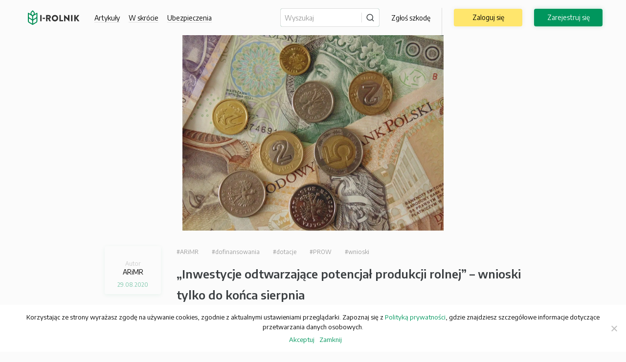

--- FILE ---
content_type: text/html; charset=UTF-8
request_url: https://i-rolnik.pl/inwestycje-odtwarzajace-potencjal-produkcji-rolnej-wnioski-tylko-do-konca-sierpnia/
body_size: 11444
content:
<!DOCTYPE html>
<html lang="pl-PL">
    <head>
        <meta charset="UTF-8">
        <meta name="viewport" content="width=device-width, initial-scale=1, shrink-to-fit=no">
        <!--<link href="https://fonts.googleapis.com/css?family=Encode+Sans:300,400,500,600,700,800&display=swap"
            rel="stylesheet">-->
        <link
                href="https://fonts.googleapis.com/css?family=Encode+Sans:300,400,500,600,700,800&display=swap"
                rel="stylesheet"
                type="text/css"
                media="print"
                onload="this.media='all'"
        />
        <link rel="preload" href="/app/themes/agrotheme/fonts/irolnik.ttf?13j0sg" as="font" type="font/ttf" crossorigin="anonymous">
                <meta name='robots' content='index, follow, max-image-preview:large, max-snippet:-1, max-video-preview:-1' />
	<style>img:is([sizes="auto" i], [sizes^="auto," i]) { contain-intrinsic-size: 3000px 1500px }</style>
	
	<!-- This site is optimized with the Yoast SEO plugin v25.3.1 - https://yoast.com/wordpress/plugins/seo/ -->
	<title>„Inwestycje odtwarzające potencjał produkcji rolnej” – wnioski tylko do końca sierpnia</title>
	<link rel="canonical" href="https://i-rolnik.pl/inwestycje-odtwarzajace-potencjal-produkcji-rolnej-wnioski-tylko-do-konca-sierpnia/" />
	<meta property="og:locale" content="pl_PL" />
	<meta property="og:type" content="article" />
	<meta property="og:title" content="„Inwestycje odtwarzające potencjał produkcji rolnej” – wnioski tylko do końca sierpnia" />
	<meta property="og:description" content="ARiMR przypomina, że do 31 sierpnia rolnicy, którzy ponieśli w gospodarstwach straty spowodowane klęskami żywiołowymi bądź wystąpieniem afrykańskiego pomoru świń, mogą starać się o wsparcie [&hellip;]" />
	<meta property="og:url" content="https://i-rolnik.pl/inwestycje-odtwarzajace-potencjal-produkcji-rolnej-wnioski-tylko-do-konca-sierpnia/" />
	<meta property="og:site_name" content="i-rolnik.pl" />
	<meta property="article:published_time" content="2020-08-28T22:45:34+00:00" />
	<meta property="article:modified_time" content="2022-02-15T14:16:12+00:00" />
	<meta property="og:image" content="https://i-rolnik.pl/app/uploads/2020/06/banknoty-i-monety_pln_2.jpg" />
	<meta property="og:image:width" content="1280" />
	<meta property="og:image:height" content="960" />
	<meta property="og:image:type" content="image/jpeg" />
	<meta name="author" content="Dawid Rydzyński" />
	<meta name="twitter:card" content="summary_large_image" />
	<meta name="twitter:label1" content="Napisane przez" />
	<meta name="twitter:data1" content="Dawid Rydzyński" />
	<meta name="twitter:label2" content="Szacowany czas czytania" />
	<meta name="twitter:data2" content="1 minuta" />
	<script type="application/ld+json" class="yoast-schema-graph">{"@context":"https://schema.org","@graph":[{"@type":"WebPage","@id":"https://i-rolnik.pl/inwestycje-odtwarzajace-potencjal-produkcji-rolnej-wnioski-tylko-do-konca-sierpnia/","url":"https://i-rolnik.pl/inwestycje-odtwarzajace-potencjal-produkcji-rolnej-wnioski-tylko-do-konca-sierpnia/","name":"„Inwestycje odtwarzające potencjał produkcji rolnej” – wnioski tylko do końca sierpnia","isPartOf":{"@id":"https://i-rolnik.pl/#website"},"primaryImageOfPage":{"@id":"https://i-rolnik.pl/inwestycje-odtwarzajace-potencjal-produkcji-rolnej-wnioski-tylko-do-konca-sierpnia/#primaryimage"},"image":{"@id":"https://i-rolnik.pl/inwestycje-odtwarzajace-potencjal-produkcji-rolnej-wnioski-tylko-do-konca-sierpnia/#primaryimage"},"thumbnailUrl":"https://i-rolnik.pl/app/uploads/2020/06/banknoty-i-monety_pln_2.jpg","datePublished":"2020-08-28T22:45:34+00:00","dateModified":"2022-02-15T14:16:12+00:00","author":{"@id":"https://i-rolnik.pl/#/schema/person/e8986dfc760eae4e788216a9e2ac2a12"},"breadcrumb":{"@id":"https://i-rolnik.pl/inwestycje-odtwarzajace-potencjal-produkcji-rolnej-wnioski-tylko-do-konca-sierpnia/#breadcrumb"},"inLanguage":"pl-PL","potentialAction":[{"@type":"ReadAction","target":["https://i-rolnik.pl/inwestycje-odtwarzajace-potencjal-produkcji-rolnej-wnioski-tylko-do-konca-sierpnia/"]}]},{"@type":"ImageObject","inLanguage":"pl-PL","@id":"https://i-rolnik.pl/inwestycje-odtwarzajace-potencjal-produkcji-rolnej-wnioski-tylko-do-konca-sierpnia/#primaryimage","url":"https://i-rolnik.pl/app/uploads/2020/06/banknoty-i-monety_pln_2.jpg","contentUrl":"https://i-rolnik.pl/app/uploads/2020/06/banknoty-i-monety_pln_2.jpg","width":1280,"height":960,"caption":"banknoty i monety dofinansowanie"},{"@type":"BreadcrumbList","@id":"https://i-rolnik.pl/inwestycje-odtwarzajace-potencjal-produkcji-rolnej-wnioski-tylko-do-konca-sierpnia/#breadcrumb","itemListElement":[{"@type":"ListItem","position":1,"name":"Strona główna","item":"https://i-rolnik.pl/"},{"@type":"ListItem","position":2,"name":"Aktualności","item":"https://i-rolnik.pl/aktualnosci/"},{"@type":"ListItem","position":3,"name":"„Inwestycje odtwarzające potencjał produkcji rolnej” – wnioski tylko do końca sierpnia"}]},{"@type":"WebSite","@id":"https://i-rolnik.pl/#website","url":"https://i-rolnik.pl/","name":"i-rolnik.pl","description":"Serwis dla rolników ubezpieczonych w Generali Agro","potentialAction":[{"@type":"SearchAction","target":{"@type":"EntryPoint","urlTemplate":"https://i-rolnik.pl/?s={search_term_string}"},"query-input":{"@type":"PropertyValueSpecification","valueRequired":true,"valueName":"search_term_string"}}],"inLanguage":"pl-PL"},{"@type":"Person","@id":"https://i-rolnik.pl/#/schema/person/e8986dfc760eae4e788216a9e2ac2a12","name":"Dawid Rydzyński","image":{"@type":"ImageObject","inLanguage":"pl-PL","@id":"https://i-rolnik.pl/#/schema/person/image/","url":"https://secure.gravatar.com/avatar/1c21eaa10e2787591cede4737382c6033c10de14874a848a52a77c98475aefaf?s=96&d=mm&r=g","contentUrl":"https://secure.gravatar.com/avatar/1c21eaa10e2787591cede4737382c6033c10de14874a848a52a77c98475aefaf?s=96&d=mm&r=g","caption":"Dawid Rydzyński"},"url":"https://i-rolnik.pl/author/redaktor_dawid/"}]}</script>
	<!-- / Yoast SEO plugin. -->


<link rel="alternate" type="application/rss+xml" title="i-rolnik.pl &raquo; Kanał z wpisami" href="https://i-rolnik.pl/feed/" />
<link rel="alternate" type="application/rss+xml" title="i-rolnik.pl &raquo; Kanał z komentarzami" href="https://i-rolnik.pl/comments/feed/" />
<link rel='stylesheet' id='wp-block-library-css' href='https://i-rolnik.pl/wp/wp-includes/css/dist/block-library/style.min.css?ver=6.8.1' type='text/css' media='all' />
<style id='classic-theme-styles-inline-css' type='text/css'>
/*! This file is auto-generated */
.wp-block-button__link{color:#fff;background-color:#32373c;border-radius:9999px;box-shadow:none;text-decoration:none;padding:calc(.667em + 2px) calc(1.333em + 2px);font-size:1.125em}.wp-block-file__button{background:#32373c;color:#fff;text-decoration:none}
</style>
<link rel='stylesheet' id='awsm-ead-public-css' href='https://i-rolnik.pl/app/plugins/embed-any-document/css/embed-public.min.css?ver=2.7.7' type='text/css' media='all' />
<style id='global-styles-inline-css' type='text/css'>
:root{--wp--preset--aspect-ratio--square: 1;--wp--preset--aspect-ratio--4-3: 4/3;--wp--preset--aspect-ratio--3-4: 3/4;--wp--preset--aspect-ratio--3-2: 3/2;--wp--preset--aspect-ratio--2-3: 2/3;--wp--preset--aspect-ratio--16-9: 16/9;--wp--preset--aspect-ratio--9-16: 9/16;--wp--preset--color--black: #000000;--wp--preset--color--cyan-bluish-gray: #abb8c3;--wp--preset--color--white: #ffffff;--wp--preset--color--pale-pink: #f78da7;--wp--preset--color--vivid-red: #cf2e2e;--wp--preset--color--luminous-vivid-orange: #ff6900;--wp--preset--color--luminous-vivid-amber: #fcb900;--wp--preset--color--light-green-cyan: #7bdcb5;--wp--preset--color--vivid-green-cyan: #00d084;--wp--preset--color--pale-cyan-blue: #8ed1fc;--wp--preset--color--vivid-cyan-blue: #0693e3;--wp--preset--color--vivid-purple: #9b51e0;--wp--preset--gradient--vivid-cyan-blue-to-vivid-purple: linear-gradient(135deg,rgba(6,147,227,1) 0%,rgb(155,81,224) 100%);--wp--preset--gradient--light-green-cyan-to-vivid-green-cyan: linear-gradient(135deg,rgb(122,220,180) 0%,rgb(0,208,130) 100%);--wp--preset--gradient--luminous-vivid-amber-to-luminous-vivid-orange: linear-gradient(135deg,rgba(252,185,0,1) 0%,rgba(255,105,0,1) 100%);--wp--preset--gradient--luminous-vivid-orange-to-vivid-red: linear-gradient(135deg,rgba(255,105,0,1) 0%,rgb(207,46,46) 100%);--wp--preset--gradient--very-light-gray-to-cyan-bluish-gray: linear-gradient(135deg,rgb(238,238,238) 0%,rgb(169,184,195) 100%);--wp--preset--gradient--cool-to-warm-spectrum: linear-gradient(135deg,rgb(74,234,220) 0%,rgb(151,120,209) 20%,rgb(207,42,186) 40%,rgb(238,44,130) 60%,rgb(251,105,98) 80%,rgb(254,248,76) 100%);--wp--preset--gradient--blush-light-purple: linear-gradient(135deg,rgb(255,206,236) 0%,rgb(152,150,240) 100%);--wp--preset--gradient--blush-bordeaux: linear-gradient(135deg,rgb(254,205,165) 0%,rgb(254,45,45) 50%,rgb(107,0,62) 100%);--wp--preset--gradient--luminous-dusk: linear-gradient(135deg,rgb(255,203,112) 0%,rgb(199,81,192) 50%,rgb(65,88,208) 100%);--wp--preset--gradient--pale-ocean: linear-gradient(135deg,rgb(255,245,203) 0%,rgb(182,227,212) 50%,rgb(51,167,181) 100%);--wp--preset--gradient--electric-grass: linear-gradient(135deg,rgb(202,248,128) 0%,rgb(113,206,126) 100%);--wp--preset--gradient--midnight: linear-gradient(135deg,rgb(2,3,129) 0%,rgb(40,116,252) 100%);--wp--preset--font-size--small: 13px;--wp--preset--font-size--medium: 20px;--wp--preset--font-size--large: 36px;--wp--preset--font-size--x-large: 42px;--wp--preset--spacing--20: 0.44rem;--wp--preset--spacing--30: 0.67rem;--wp--preset--spacing--40: 1rem;--wp--preset--spacing--50: 1.5rem;--wp--preset--spacing--60: 2.25rem;--wp--preset--spacing--70: 3.38rem;--wp--preset--spacing--80: 5.06rem;--wp--preset--shadow--natural: 6px 6px 9px rgba(0, 0, 0, 0.2);--wp--preset--shadow--deep: 12px 12px 50px rgba(0, 0, 0, 0.4);--wp--preset--shadow--sharp: 6px 6px 0px rgba(0, 0, 0, 0.2);--wp--preset--shadow--outlined: 6px 6px 0px -3px rgba(255, 255, 255, 1), 6px 6px rgba(0, 0, 0, 1);--wp--preset--shadow--crisp: 6px 6px 0px rgba(0, 0, 0, 1);}:where(.is-layout-flex){gap: 0.5em;}:where(.is-layout-grid){gap: 0.5em;}body .is-layout-flex{display: flex;}.is-layout-flex{flex-wrap: wrap;align-items: center;}.is-layout-flex > :is(*, div){margin: 0;}body .is-layout-grid{display: grid;}.is-layout-grid > :is(*, div){margin: 0;}:where(.wp-block-columns.is-layout-flex){gap: 2em;}:where(.wp-block-columns.is-layout-grid){gap: 2em;}:where(.wp-block-post-template.is-layout-flex){gap: 1.25em;}:where(.wp-block-post-template.is-layout-grid){gap: 1.25em;}.has-black-color{color: var(--wp--preset--color--black) !important;}.has-cyan-bluish-gray-color{color: var(--wp--preset--color--cyan-bluish-gray) !important;}.has-white-color{color: var(--wp--preset--color--white) !important;}.has-pale-pink-color{color: var(--wp--preset--color--pale-pink) !important;}.has-vivid-red-color{color: var(--wp--preset--color--vivid-red) !important;}.has-luminous-vivid-orange-color{color: var(--wp--preset--color--luminous-vivid-orange) !important;}.has-luminous-vivid-amber-color{color: var(--wp--preset--color--luminous-vivid-amber) !important;}.has-light-green-cyan-color{color: var(--wp--preset--color--light-green-cyan) !important;}.has-vivid-green-cyan-color{color: var(--wp--preset--color--vivid-green-cyan) !important;}.has-pale-cyan-blue-color{color: var(--wp--preset--color--pale-cyan-blue) !important;}.has-vivid-cyan-blue-color{color: var(--wp--preset--color--vivid-cyan-blue) !important;}.has-vivid-purple-color{color: var(--wp--preset--color--vivid-purple) !important;}.has-black-background-color{background-color: var(--wp--preset--color--black) !important;}.has-cyan-bluish-gray-background-color{background-color: var(--wp--preset--color--cyan-bluish-gray) !important;}.has-white-background-color{background-color: var(--wp--preset--color--white) !important;}.has-pale-pink-background-color{background-color: var(--wp--preset--color--pale-pink) !important;}.has-vivid-red-background-color{background-color: var(--wp--preset--color--vivid-red) !important;}.has-luminous-vivid-orange-background-color{background-color: var(--wp--preset--color--luminous-vivid-orange) !important;}.has-luminous-vivid-amber-background-color{background-color: var(--wp--preset--color--luminous-vivid-amber) !important;}.has-light-green-cyan-background-color{background-color: var(--wp--preset--color--light-green-cyan) !important;}.has-vivid-green-cyan-background-color{background-color: var(--wp--preset--color--vivid-green-cyan) !important;}.has-pale-cyan-blue-background-color{background-color: var(--wp--preset--color--pale-cyan-blue) !important;}.has-vivid-cyan-blue-background-color{background-color: var(--wp--preset--color--vivid-cyan-blue) !important;}.has-vivid-purple-background-color{background-color: var(--wp--preset--color--vivid-purple) !important;}.has-black-border-color{border-color: var(--wp--preset--color--black) !important;}.has-cyan-bluish-gray-border-color{border-color: var(--wp--preset--color--cyan-bluish-gray) !important;}.has-white-border-color{border-color: var(--wp--preset--color--white) !important;}.has-pale-pink-border-color{border-color: var(--wp--preset--color--pale-pink) !important;}.has-vivid-red-border-color{border-color: var(--wp--preset--color--vivid-red) !important;}.has-luminous-vivid-orange-border-color{border-color: var(--wp--preset--color--luminous-vivid-orange) !important;}.has-luminous-vivid-amber-border-color{border-color: var(--wp--preset--color--luminous-vivid-amber) !important;}.has-light-green-cyan-border-color{border-color: var(--wp--preset--color--light-green-cyan) !important;}.has-vivid-green-cyan-border-color{border-color: var(--wp--preset--color--vivid-green-cyan) !important;}.has-pale-cyan-blue-border-color{border-color: var(--wp--preset--color--pale-cyan-blue) !important;}.has-vivid-cyan-blue-border-color{border-color: var(--wp--preset--color--vivid-cyan-blue) !important;}.has-vivid-purple-border-color{border-color: var(--wp--preset--color--vivid-purple) !important;}.has-vivid-cyan-blue-to-vivid-purple-gradient-background{background: var(--wp--preset--gradient--vivid-cyan-blue-to-vivid-purple) !important;}.has-light-green-cyan-to-vivid-green-cyan-gradient-background{background: var(--wp--preset--gradient--light-green-cyan-to-vivid-green-cyan) !important;}.has-luminous-vivid-amber-to-luminous-vivid-orange-gradient-background{background: var(--wp--preset--gradient--luminous-vivid-amber-to-luminous-vivid-orange) !important;}.has-luminous-vivid-orange-to-vivid-red-gradient-background{background: var(--wp--preset--gradient--luminous-vivid-orange-to-vivid-red) !important;}.has-very-light-gray-to-cyan-bluish-gray-gradient-background{background: var(--wp--preset--gradient--very-light-gray-to-cyan-bluish-gray) !important;}.has-cool-to-warm-spectrum-gradient-background{background: var(--wp--preset--gradient--cool-to-warm-spectrum) !important;}.has-blush-light-purple-gradient-background{background: var(--wp--preset--gradient--blush-light-purple) !important;}.has-blush-bordeaux-gradient-background{background: var(--wp--preset--gradient--blush-bordeaux) !important;}.has-luminous-dusk-gradient-background{background: var(--wp--preset--gradient--luminous-dusk) !important;}.has-pale-ocean-gradient-background{background: var(--wp--preset--gradient--pale-ocean) !important;}.has-electric-grass-gradient-background{background: var(--wp--preset--gradient--electric-grass) !important;}.has-midnight-gradient-background{background: var(--wp--preset--gradient--midnight) !important;}.has-small-font-size{font-size: var(--wp--preset--font-size--small) !important;}.has-medium-font-size{font-size: var(--wp--preset--font-size--medium) !important;}.has-large-font-size{font-size: var(--wp--preset--font-size--large) !important;}.has-x-large-font-size{font-size: var(--wp--preset--font-size--x-large) !important;}
:where(.wp-block-post-template.is-layout-flex){gap: 1.25em;}:where(.wp-block-post-template.is-layout-grid){gap: 1.25em;}
:where(.wp-block-columns.is-layout-flex){gap: 2em;}:where(.wp-block-columns.is-layout-grid){gap: 2em;}
:root :where(.wp-block-pullquote){font-size: 1.5em;line-height: 1.6;}
</style>
<link rel='stylesheet' id='cookie-notice-front-css' href='https://i-rolnik.pl/app/plugins/cookie-notice/css/front.min.css?ver=2.5.6' type='text/css' media='all' />
<link rel='stylesheet' id='agrotheme-custom__css-iRolnik-main-min-css-css' href='https://i-rolnik.pl/app/themes/agrotheme/css/iRolnik2/main.min.css?ver=cc9e5d48cce030e4f468870ce357f3ac' type='text/css' media='all' />
<link rel='stylesheet' id='jquery.scrollbar__css-components-scrollbar-min-css-css' href='https://i-rolnik.pl/app/themes/agrotheme/css/components/scrollbar.min.css?ver=d7c36e86cd19131b0b5805abf05ba2dc' type='text/css' media='all' />
<link rel='stylesheet' id='blog-single-page__css-iRolnik-pages-blog-single-page-min-css-css' href='https://i-rolnik.pl/app/themes/agrotheme/css/iRolnik2/pages/blog-single-page.min.css?ver=e1402f7d07c562584d1e56c12d6739fd' type='text/css' media='all' />
<link rel='stylesheet' id='blog-single-page__css-iRolnik-components-custom-text-min-css-css' href='https://i-rolnik.pl/app/themes/agrotheme/css/iRolnik2/components/custom-text.min.css?ver=c3ba64d9e0eded180857b1c21eeea755' type='text/css' media='all' />
<link rel='stylesheet' id='component--social-links__css-iRolnik-components-social_group-min-css-css' href='https://i-rolnik.pl/app/themes/agrotheme/css/iRolnik2/components/social_group.min.css?ver=939509e1052fce9d4c26457aafa55817' type='text/css' media='all' />
<link rel='stylesheet' id='agrotheme-load-fa__fonts-font-awesome-css-css' href='https://i-rolnik.pl/app/themes/agrotheme/fonts/font-awesome.css?ver=269550530cc127b6aa5a35925a7de6ce' type='text/css' media='all' />
<link rel='stylesheet' id='guest-user-top-menu__css-iRolnik-components-guest-user-top-menu-min-css-css' href='https://i-rolnik.pl/app/themes/agrotheme/css/iRolnik2/components/guest-user-top-menu.min.css?ver=2dc5894b77506311f45161f70b884fc3' type='text/css' media='all' />
<script type="text/javascript" src="https://i-rolnik.pl/wp/wp-includes/js/jquery/jquery.min.js?ver=3.7.1" id="jquery-core-js"></script>
<script type="text/javascript" src="https://i-rolnik.pl/wp/wp-includes/js/jquery/jquery-migrate.min.js?ver=3.4.1" id="jquery-migrate-js"></script>
<script type="text/javascript" id="cookie-notice-front-js-before">
/* <![CDATA[ */
var cnArgs = {"ajaxUrl":"https:\/\/i-rolnik.pl\/wp\/wp-admin\/admin-ajax.php","nonce":"cc68a1ca4b","hideEffect":"fade","position":"bottom","onScroll":false,"onScrollOffset":100,"onClick":false,"cookieName":"cookie_notice_accepted","cookieTime":2592000,"cookieTimeRejected":2592000,"globalCookie":false,"redirection":false,"cache":true,"revokeCookies":false,"revokeCookiesOpt":"automatic"};
/* ]]> */
</script>
<script type="text/javascript" src="https://i-rolnik.pl/app/plugins/cookie-notice/js/front.min.js?ver=2.5.6" id="cookie-notice-front-js"></script>
<script type="text/javascript" id="load_more_post-js-extra">
/* <![CDATA[ */
var agroportal_load_more_posts = {"ajaxurl":"https:\/\/i-rolnik.pl\/wp\/wp-admin\/admin-ajax.php","posts":"{\"page\":0,\"name\":\"inwestycje-odtwarzajace-potencjal-produkcji-rolnej-wnioski-tylko-do-konca-sierpnia\",\"error\":\"\",\"m\":\"\",\"p\":0,\"post_parent\":\"\",\"subpost\":\"\",\"subpost_id\":\"\",\"attachment\":\"\",\"attachment_id\":0,\"pagename\":\"\",\"page_id\":0,\"second\":\"\",\"minute\":\"\",\"hour\":\"\",\"day\":0,\"monthnum\":0,\"year\":0,\"w\":0,\"category_name\":\"\",\"tag\":\"\",\"cat\":\"\",\"tag_id\":\"\",\"author\":\"\",\"author_name\":\"\",\"feed\":\"\",\"tb\":\"\",\"paged\":0,\"meta_key\":\"\",\"meta_value\":\"\",\"preview\":\"\",\"s\":\"\",\"sentence\":\"\",\"title\":\"\",\"fields\":\"all\",\"menu_order\":\"\",\"embed\":\"\",\"category__in\":[],\"category__not_in\":[],\"category__and\":[],\"post__in\":[],\"post__not_in\":[],\"post_name__in\":[],\"tag__in\":[],\"tag__not_in\":[],\"tag__and\":[],\"tag_slug__in\":[],\"tag_slug__and\":[],\"post_parent__in\":[],\"post_parent__not_in\":[],\"author__in\":[],\"author__not_in\":[],\"search_columns\":[],\"ignore_sticky_posts\":false,\"suppress_filters\":false,\"cache_results\":true,\"update_post_term_cache\":true,\"update_menu_item_cache\":false,\"lazy_load_term_meta\":true,\"update_post_meta_cache\":true,\"post_type\":\"\",\"posts_per_page\":12,\"nopaging\":false,\"comments_per_page\":\"50\",\"no_found_rows\":false,\"order\":\"DESC\"}","current_page":"1","max_page":"0"};
/* ]]> */
</script>
<script type="text/javascript" src="https://i-rolnik.pl/app/themes/agrotheme/js/load_more_posts.js?ver=6.8.1" id="load_more_post-js"></script>
<link rel="EditURI" type="application/rsd+xml" title="RSD" href="https://i-rolnik.pl/wp/xmlrpc.php?rsd" />
<meta name="generator" content="WordPress 6.8.1" />
<link rel='shortlink' href='https://i-rolnik.pl/?p=1862' />
<link rel="alternate" title="oEmbed (JSON)" type="application/json+oembed" href="https://i-rolnik.pl/wp-json/oembed/1.0/embed?url=https%3A%2F%2Fi-rolnik.pl%2Finwestycje-odtwarzajace-potencjal-produkcji-rolnej-wnioski-tylko-do-konca-sierpnia%2F" />
<link rel="alternate" title="oEmbed (XML)" type="text/xml+oembed" href="https://i-rolnik.pl/wp-json/oembed/1.0/embed?url=https%3A%2F%2Fi-rolnik.pl%2Finwestycje-odtwarzajace-potencjal-produkcji-rolnej-wnioski-tylko-do-konca-sierpnia%2F&#038;format=xml" />
<!-- Google Tag Manager -->
<script>(function(w,d,s,l,i){w[l]=w[l]||[];w[l].push({'gtm.start':
new Date().getTime(),event:'gtm.js'});var f=d.getElementsByTagName(s)[0],
j=d.createElement(s),dl=l!='dataLayer'?'&l='+l:'';j.async=true;j.src=
'https://www.googletagmanager.com/gtm.js?id='+i+dl;f.parentNode.insertBefore(j,f);
})(window,document,'script','dataLayer','GTM-K7J4CLT');</script>
<!-- End Google Tag Manager -->
		<!-- GA Google Analytics @ https://m0n.co/ga -->
		<script async src="https://www.googletagmanager.com/gtag/js?id=G-9RV9DGEBRT"></script>
		<script>
			window.dataLayer = window.dataLayer || [];
			function gtag(){dataLayer.push(arguments);}
			gtag('js', new Date());
			gtag('config', 'G-9RV9DGEBRT');
		</script>

	<script type="text/javascript">
           var ajaxurl = "https://i-rolnik.pl/wp/wp-admin/admin-ajax.php";
         </script><style type="text/css">.recentcomments a{display:inline !important;padding:0 !important;margin:0 !important;}</style><link rel="icon" href="https://i-rolnik.pl/app/uploads/2020/08/cropped-iRolnik_logo_pion_CMYK_białe-tło-32x32.png" sizes="32x32" />
<link rel="icon" href="https://i-rolnik.pl/app/uploads/2020/08/cropped-iRolnik_logo_pion_CMYK_białe-tło-192x192.png" sizes="192x192" />
<link rel="apple-touch-icon" href="https://i-rolnik.pl/app/uploads/2020/08/cropped-iRolnik_logo_pion_CMYK_białe-tło-180x180.png" />
<meta name="msapplication-TileImage" content="https://i-rolnik.pl/app/uploads/2020/08/cropped-iRolnik_logo_pion_CMYK_białe-tło-270x270.png" />

                <!--<script src='https://www.google.com/recaptcha/api.js'></script>-->
    </head>
    <body class="wp-theme-agrotheme cookies-not-set group-blog hfeed">
        <!-- Google Tag Manager (noscript) -->
<noscript><iframe src="https://www.googletagmanager.com/ns.html?id=GTM-K7J4CLT"
height="0" width="0" style="display:none;visibility:hidden"></iframe></noscript>
<!-- End Google Tag Manager (noscript) -->            <header class="page-header">
        <div class="container">
            <div class="page-header-content">
                <div class="mark">
                    <a href="/" title="" class="logo">
    <img src="https://i-rolnik.pl/app/themes/agrotheme//_static/images/irolnik-logo.svg?c=ce880abb1e70725654859a6e16af08f3"
         width="120" height="35" alt="i-Rolnik" />
</a>                </div>
                <ul class="guest-user-top-menu">
    <li><a href="/aktualnosci/">Artykuły</a></li>
    <li><a href="/w-skrocie/">W skrócie</a></li>
    <li><a>Ubezpieczenia</a>
        <ul>
                            <li>
                    <a href="https://i-rolnik.pl/produkty/uprawy/" title="">
                        Uprawy rolne
                    </a>
                </li>
                            <li>
                    <a href="https://i-rolnik.pl/produkty/budynki-i-oc/" title="">
                        Budynki i OC
                    </a>
                </li>
                            <li>
                    <a href="https://i-rolnik.pl/produkty/maszyny-rolnicze/" title="">
                        Maszyny rolnicze
                    </a>
                </li>
                            <li>
                    <a href="https://i-rolnik.pl/produkty/konie/" title="">
                        Konie
                    </a>
                </li>
                            <li>
                    <a href="https://i-rolnik.pl/produkty/zwierzeta-gospodarskie/" title="">
                        Zwierzęta gospodarskie
                    </a>
                </li>
                            <li>
                    <a href="https://i-rolnik.pl/produkty/agrofirma/" title="">
                        Agrofirma
                    </a>
                </li>
                            <li>
                    <a href="https://i-rolnik.pl/produkty/agro-flota/" title="">
                        Agro Flota
                    </a>
                </li>
                            <li>
                    <a href="https://i-rolnik.pl/produkty/instalacje-oze/" title="">
                        Instalacje OZE
                    </a>
                </li>
                    </ul>
    </li>
</ul>
                <nav class="main-menu-container">
                    <button id="btn-menu-toggle" data-toggle="agro-menu-toggle" class="btn-menu"
                            data-target="#main-menu"><span></span></button>
                    <ul id="main-menu" class="main-menu">
                        <li class="menu-item">
                            <form class="search-form-header" action="/" method="get">
                                <input type="search" name="s" placeholder="Wyszukaj">
                                <button type="submit" class="btn-search"><span><i class="ico-search"></i></span>
                                </button>
                            </form>
                        </li>
                        <li class="menu-item vertical-spacer only-dektop"><a
                                    href="/szkody/" title=""
                            >Zgłoś szkodę</a></li>
                        <ul class="menu-for-mobile">
    <li>
        <a href="/aktualnosci/" alt="Artykuły">
            Artykuły
        </a>
    </li>
    <li>
        <a href="/vademecum/" alt="Wiedza rolnicza">
            Wiedza rolnicza
        </a>
    </li>
    <li>
        <a href="/w-skrocie/" alt="W skrócie">
            W skrócie
        </a>
    </li>
    <li>
        <a href="/wydarzenia/" alt="Wydarzenia">
            Wydarzenia
        </a>
    </li>
    <li class="has-subsubmenu">
        <span class="ico-arrow-right-menu with-submenu down"></span>
        <a alt="Ubezpieczenia">
            Ubezpieczenia
        </a>
        <ul class="subsubmenu hidden">
                            <li>
                    <a href="https://i-rolnik.pl/produkty/uprawy/" title="">
                        <span class="label">Uprawy rolne</span>
                    </a>
                </li>
                            <li>
                    <a href="https://i-rolnik.pl/produkty/budynki-i-oc/" title="">
                        <span class="label">Budynki i OC</span>
                    </a>
                </li>
                            <li>
                    <a href="https://i-rolnik.pl/produkty/maszyny-rolnicze/" title="">
                        <span class="label">Maszyny rolnicze</span>
                    </a>
                </li>
                            <li>
                    <a href="https://i-rolnik.pl/produkty/konie/" title="">
                        <span class="label">Konie</span>
                    </a>
                </li>
                            <li>
                    <a href="https://i-rolnik.pl/produkty/zwierzeta-gospodarskie/" title="">
                        <span class="label">Zwierzęta gospodarskie</span>
                    </a>
                </li>
                            <li>
                    <a href="https://i-rolnik.pl/produkty/agrofirma/" title="">
                        <span class="label">Agrofirma</span>
                    </a>
                </li>
                            <li>
                    <a href="https://i-rolnik.pl/produkty/agro-flota/" title="">
                        <span class="label">Agro Flota</span>
                    </a>
                </li>
                            <li>
                    <a href="https://i-rolnik.pl/produkty/instalacje-oze/" title="">
                        <span class="label">Instalacje OZE</span>
                    </a>
                </li>
                    </ul>
    </li>
    <li class="has-subsubmenu">
        <span class="ico-arrow-right-menu with-submenu down"></span>
        <a alt="Ubezpieczenia">
            Szkody
        </a>
        <ul class="subsubmenu hidden">
            <li>
                <a href="/szkody/" title="Zgłoś szkodę">
                    <span class="label">Zgłoś szkodę</span>
                </a>
            </li>
        </ul>
        <ul class="subsubmenu hidden">
            <li>
                <a href="/serwis-maszyn/" title="Szkoda AC – serwisy maszyn">
                    <span class="label">Szkoda AC – serwisy maszyn</span>
                </a>
            </li>
        </ul>
    </li>
    <li>
        <a href="/pomoc/" alt="Pomoc">
            Pomoc
        </a>
    </li>
    <li>
        <a href="/kontakt/" alt="Kontakt">
            Kontakt
        </a>
    </li>
</ul>                        <li class="menu-item"><a
                                    href="https://i-rolnik.pl/logowanie/" title=""
                                    class="btn-secondary btn-md">
                                Zaloguj się</a></li>
                        <li class="menu-item"><a
                                    href="https://i-rolnik.pl/rejestracja/" title=""
                                    class="btn-primary btn-md">Zarejestruj się</a></li>
                    </ul>
                </nav>
            </div>
        </div>
    </header>
    <main>
                    <div class="container">
                    <div class="section section--entry_content">
        <div class="container">
            <div class="row">
                <div class="col-lg-12 entry">
                    <div class="row">
                        <div class="col-12">
                            <div class="article_main_image">
                                <picture>
                            
        
                                                                                                                                                                                                                                        
                    <source media="all and (min-width: 1280px)" data-srcset="https://i-rolnik.pl/app/uploads/2020/06/banknoty-i-monety_pln_2.webp"
                    type="image/webp">
                                <source media="all and (min-width: 1024px)" data-srcset="https://i-rolnik.pl/app/uploads/2020/06/banknoty-i-monety_pln_2-1024x768.webp"
                    type="image/webp">
                                <source media="all and (min-width: 768px)" data-srcset="https://i-rolnik.pl/app/uploads/2020/06/banknoty-i-monety_pln_2-768x576.webp"
                    type="image/webp">
                                <source media="all and (min-width: 300px)" data-srcset="https://i-rolnik.pl/app/uploads/2020/06/banknoty-i-monety_pln_2-300x225.webp"
                    type="image/webp">
                            <source media="all" data-srcset="https://i-rolnik.pl/app/uploads/2020/06/banknoty-i-monety_pln_2-300x225.webp"
                        type="image/webp">
                    
                    <source media="all and (min-width: 1280px)" data-srcset="https://i-rolnik.pl/app/uploads/2020/06/banknoty-i-monety_pln_2.jpg"
                    type="image/jpeg">
                                <source media="all and (min-width: 1024px)" data-srcset="https://i-rolnik.pl/app/uploads/2020/06/banknoty-i-monety_pln_2-1024x768.jpg"
                    type="image/jpeg">
                                <source media="all and (min-width: 768px)" data-srcset="https://i-rolnik.pl/app/uploads/2020/06/banknoty-i-monety_pln_2-768x576.jpg"
                    type="image/jpeg">
                                <source media="all and (min-width: 300px)" data-srcset="https://i-rolnik.pl/app/uploads/2020/06/banknoty-i-monety_pln_2-300x225.jpg"
                    type="image/jpeg">
                            <source media="all" data-srcset="https://i-rolnik.pl/app/uploads/2020/06/banknoty-i-monety_pln_2-300x225.jpg"
                        type="image/jpeg">
                    
        <img class="b-lazy b-responsive entry_image"
             src="[data-uri]"
             data-src="https://i-rolnik.pl/app/uploads/2020/06/banknoty-i-monety_pln_2.jpg"
             data-srcset="https://i-rolnik.pl/app/uploads/2020/06/banknoty-i-monety_pln_2.jpg 1280w, https://i-rolnik.pl/app/uploads/2020/06/banknoty-i-monety_pln_2-300x225.jpg 300w, https://i-rolnik.pl/app/uploads/2020/06/banknoty-i-monety_pln_2-1024x768.jpg 1024w, https://i-rolnik.pl/app/uploads/2020/06/banknoty-i-monety_pln_2-768x576.jpg 768w"
             sizes="(max-width: 1280px) 100vw, 1280px"
             alt="„Inwestycje odtwarzające potencjał produkcji rolnej” – ..."
        >
    </picture>                            </div>
                        </div>
                        <div class="entry_outer col-md-2">
                            <div class="content sticky-content">
                                <div class="entry_content_author">
                                    <figure class="entry-avatars">
                                                                                                                                                                                                            </figure>
                                    <span class="entry_content_author--title">Autor</span>
                                                                                                                        <span class="entry_content_author--name">
                                                ARiMR
                                            </span>
                                                                                                                <div class="entry_content_date">
                                        29.08.2020
                                    </div>
                                </div>
                                <div class="social_group vertical">
    <a class="socialmedia sociallink"
       href="http://twitter.com/share?text=%E2%80%9EInwestycje%20odtwarzaj%C4%85ce%20potencja%C5%82%20produkcji%20rolnej%E2%80%9D%20%E2%80%93%20wnioski%20tylko%20do%20ko%C5%84ca%20sierpnia&url=https%3A%2F%2Fi-rolnik.pl%2Finwestycje-odtwarzajace-potencjal-produkcji-rolnej-wnioski-tylko-do-konca-sierpnia%2F">
        <i class="fa fa-twitter" aria-hidden="true"></i>
    </a>
    <a class="socialmedia sociallink" href="https://www.facebook.com/sharer/sharer.php?u=https%3A%2F%2Fi-rolnik.pl%2Finwestycje-odtwarzajace-potencjal-produkcji-rolnej-wnioski-tylko-do-konca-sierpnia%2F">
        <i class="fa fa-facebook" aria-hidden="true"></i>
    </a>
    <a class="socialmedia" href="mailto:?body=https%3A%2F%2Fi-rolnik.pl%2Finwestycje-odtwarzajace-potencjal-produkcji-rolnej-wnioski-tylko-do-konca-sierpnia%2F">
        <i class="fa fa-envelope" aria-hidden="true"></i>
    </a>
    <a class="socialmedia sociallink"
       href="https://www.linkedin.com/shareArticle?mini=true&url=https%3A%2F%2Fi-rolnik.pl%2Finwestycje-odtwarzajace-potencjal-produkcji-rolnej-wnioski-tylko-do-konca-sierpnia%2F&title=%E2%80%9EInwestycje%20odtwarzaj%C4%85ce%20potencja%C5%82%20produkcji%20rolnej%E2%80%9D%20%E2%80%93%20wnioski%20tylko%20do%20ko%C5%84ca%20sierpnia&summary=&source=">
        <i class="fa fa-linkedin" aria-hidden="true"></i>
    </a>
</div>

                            </div>
                        </div>
                        <div class="entry_inner col-md-10">
                            <div class="entry_content_meta">
                                <div class="article_tags single_article--tags">
                                                                            <a href="https://i-rolnik.pl/tag/arimr/" class="single_tag">#ARiMR</a>
                                                                            <a href="https://i-rolnik.pl/tag/dofinansowania/" class="single_tag">#dofinansowania</a>
                                                                            <a href="https://i-rolnik.pl/tag/dotacje/" class="single_tag">#dotacje</a>
                                                                            <a href="https://i-rolnik.pl/tag/prow/" class="single_tag">#PROW</a>
                                                                            <a href="https://i-rolnik.pl/tag/wnioski/" class="single_tag">#wnioski</a>
                                                                    </div>
                            </div>

                            <div class="entry_content_title">
                                <h1>„Inwestycje odtwarzające potencjał produkcji rolnej” – wnioski tylko do końca sierpnia</h1>
                            </div>
                            <div class="entry_content_content custom_content">
                                <p style="text-align: left;">ARiMR przypomina, że do 31 sierpnia rolnicy, którzy ponieśli w gospodarstwach straty spowodowane klęskami żywiołowymi bądź wystąpieniem afrykańskiego pomoru świń, mogą starać się o wsparcie finansowe w ramach PROW 2014-2020.</p>
<p style="text-align: left;">Pomoc może wynieść nawet 300 tys. zł – więcej szczegółów można znaleźć w artykule <a href="https://i-rolnik.pl/arimr-300-tys-zl-na-odtworzenie-potencjalu-produkcji-rolnej/">ARiMR: 300 tys. zł na odtworzenie potencjału produkcji rolnej</a></p>
<p style="text-align: left;">Aby uzyskać wsparcie, należy złożyć wniosek w oddziale regionalnym ARiMR. Można go dostarczyć osobiście, przesłać drogą elektroniczną lub rejestrowaną przesyłką pocztową.</p>
<p style="text-align: left;">Więcej informacji można uzyskać:</p>
<ul style="text-align: left;">
<li style="text-align: justify;">na portalu internetowym &#8211; <a href="https://www.gov.pl/web/arimr">arimr.gov.pl</a>,</li>
<li style="text-align: justify;">pod numerem bezpłatnej infolinii – tel. 800-38-00-84,</li>
<li style="text-align: justify;">w punktach informacyjnych w biurach powiatowych i oddziałach regionalnych ARiMR.</li>
</ul>
<p style="text-align: left;">Źródło: ARiMR</p>

                            </div>
                        </div>
                    </div>
                </div>
            </div>
                <div class="row">
        <div class="news-basic single-post">
            <div class="container">
                <h3>
                    Przeczytaj także
                </h3>
                <div class="row">
                                                                    <div class="col-md-4">
                            <a href="https://i-rolnik.pl/inwestycje-zwiazane-z-bioaskuracja-refundacja-kosztow-nabor-2025/" title="Inwestycje związane z bioaskuracją – refundacja kosztów..."
                               class="tile-extend column">
                                <figure>
                                    <picture>
                            
        
                                                                                                                                                                                                                                        
                    <source media="all and (min-width: 1300px)" data-srcset="https://i-rolnik.pl/app/uploads/bioasekuracja_refundacja_2025_trzoda_chlewna.webp"
                    type="image/webp">
                                <source media="all and (min-width: 1024px)" data-srcset="https://i-rolnik.pl/app/uploads/bioasekuracja_refundacja_2025_trzoda_chlewna-1024x495.webp"
                    type="image/webp">
                                <source media="all and (min-width: 768px)" data-srcset="https://i-rolnik.pl/app/uploads/bioasekuracja_refundacja_2025_trzoda_chlewna-768x372.webp"
                    type="image/webp">
                                <source media="all and (min-width: 400px)" data-srcset="https://i-rolnik.pl/app/uploads/bioasekuracja_refundacja_2025_trzoda_chlewna-400x194.webp"
                    type="image/webp">
                            <source media="all" data-srcset="https://i-rolnik.pl/app/uploads/bioasekuracja_refundacja_2025_trzoda_chlewna-400x194.webp"
                        type="image/webp">
                    
                    <source media="all and (min-width: 1300px)" data-srcset="https://i-rolnik.pl/app/uploads/bioasekuracja_refundacja_2025_trzoda_chlewna.jpg"
                    type="image/jpeg">
                                <source media="all and (min-width: 1024px)" data-srcset="https://i-rolnik.pl/app/uploads/bioasekuracja_refundacja_2025_trzoda_chlewna-1024x495.jpg"
                    type="image/jpeg">
                                <source media="all and (min-width: 768px)" data-srcset="https://i-rolnik.pl/app/uploads/bioasekuracja_refundacja_2025_trzoda_chlewna-768x372.jpg"
                    type="image/jpeg">
                                <source media="all and (min-width: 400px)" data-srcset="https://i-rolnik.pl/app/uploads/bioasekuracja_refundacja_2025_trzoda_chlewna-400x194.jpg"
                    type="image/jpeg">
                            <source media="all" data-srcset="https://i-rolnik.pl/app/uploads/bioasekuracja_refundacja_2025_trzoda_chlewna-400x194.jpg"
                        type="image/jpeg">
                    
        <img class="b-lazy b-responsive "
             src="[data-uri]"
             data-src="https://i-rolnik.pl/app/uploads/bioasekuracja_refundacja_2025_trzoda_chlewna.jpg"
             data-srcset="https://i-rolnik.pl/app/uploads/bioasekuracja_refundacja_2025_trzoda_chlewna.jpg 1300w, https://i-rolnik.pl/app/uploads/bioasekuracja_refundacja_2025_trzoda_chlewna-400x194.jpg 400w, https://i-rolnik.pl/app/uploads/bioasekuracja_refundacja_2025_trzoda_chlewna-1024x495.jpg 1024w, https://i-rolnik.pl/app/uploads/bioasekuracja_refundacja_2025_trzoda_chlewna-768x372.jpg 768w"
             sizes="(max-width: 1300px) 100vw, 1300px"
             alt="Inwestycje związane z bioaskuracją – refundacja kosztów..."
        >
    </picture>                                </figure>
                                <div class="details">
                                    <h4>Inwestycje związane z bioaskuracją – refundacja kosztów...</h4>
                                    <p>Do 17 października 2025 roku hodowcy trzody chlewnej mają możliwość wnioskowania o zwrot kosztów poniesionych ...</p>
                                </div>
                            </a>
                        </div>
                                                                    <div class="col-md-4">
                            <a href="https://i-rolnik.pl/wsparcie-finansowe-rozwoju-malych-gospodarstw-nabor-2025/" title="Wsparcie finansowe rozwoju małych gospodarstw – nabór 2..."
                               class="tile-extend column">
                                <figure>
                                    <picture>
                            
        
                                                                                                                                                                                                                                        
                    <source media="all and (min-width: 1500px)" data-srcset="https://i-rolnik.pl/app/uploads/male_gospodarstwo_dofinansowanie.webp"
                    type="image/webp">
                                <source media="all and (min-width: 1024px)" data-srcset="https://i-rolnik.pl/app/uploads/male_gospodarstwo_dofinansowanie-1024x768.webp"
                    type="image/webp">
                                <source media="all and (min-width: 768px)" data-srcset="https://i-rolnik.pl/app/uploads/male_gospodarstwo_dofinansowanie-768x576.webp"
                    type="image/webp">
                                <source media="all and (min-width: 400px)" data-srcset="https://i-rolnik.pl/app/uploads/male_gospodarstwo_dofinansowanie-400x300.webp"
                    type="image/webp">
                            <source media="all" data-srcset="https://i-rolnik.pl/app/uploads/male_gospodarstwo_dofinansowanie-400x300.webp"
                        type="image/webp">
                    
                    <source media="all and (min-width: 1500px)" data-srcset="https://i-rolnik.pl/app/uploads/male_gospodarstwo_dofinansowanie.jpg"
                    type="image/jpeg">
                                <source media="all and (min-width: 1024px)" data-srcset="https://i-rolnik.pl/app/uploads/male_gospodarstwo_dofinansowanie-1024x768.jpg"
                    type="image/jpeg">
                                <source media="all and (min-width: 768px)" data-srcset="https://i-rolnik.pl/app/uploads/male_gospodarstwo_dofinansowanie-768x576.jpg"
                    type="image/jpeg">
                                <source media="all and (min-width: 400px)" data-srcset="https://i-rolnik.pl/app/uploads/male_gospodarstwo_dofinansowanie-400x300.jpg"
                    type="image/jpeg">
                            <source media="all" data-srcset="https://i-rolnik.pl/app/uploads/male_gospodarstwo_dofinansowanie-400x300.jpg"
                        type="image/jpeg">
                    
        <img class="b-lazy b-responsive "
             src="[data-uri]"
             data-src="https://i-rolnik.pl/app/uploads/male_gospodarstwo_dofinansowanie.jpg"
             data-srcset="https://i-rolnik.pl/app/uploads/male_gospodarstwo_dofinansowanie.jpg 1500w, https://i-rolnik.pl/app/uploads/male_gospodarstwo_dofinansowanie-400x300.jpg 400w, https://i-rolnik.pl/app/uploads/male_gospodarstwo_dofinansowanie-1024x768.jpg 1024w, https://i-rolnik.pl/app/uploads/male_gospodarstwo_dofinansowanie-768x576.jpg 768w"
             sizes="(max-width: 1500px) 100vw, 1500px"
             alt="Wsparcie finansowe rozwoju małych gospodarstw – nabór 2..."
        >
    </picture>                                </figure>
                                <div class="details">
                                    <h4>Wsparcie finansowe rozwoju małych gospodarstw – nabór 2...</h4>
                                    <p>Prowadzisz niewielkie gospodarstwo? Zwróć uwagę na ten nabór.

Od 1 października rolnicy, za pośrednictwem P...</p>
                                </div>
                            </a>
                        </div>
                                                                    <div class="col-md-4">
                            <a href="https://i-rolnik.pl/agroturystyka-dofinansowanie-2024-2027-z-programu-leader/" title="Agroturystyka – dofinansowanie 2024-2027 z programu LEA..."
                               class="tile-extend column">
                                <figure>
                                    <picture>
                            
        
                                                                                                                                                                                                                                        
                    <source media="all and (min-width: 1100px)" data-srcset="https://i-rolnik.pl/app/uploads/agroturystyka_ofinansowanie.webp"
                    type="image/webp">
                                <source media="all and (min-width: 1024px)" data-srcset="https://i-rolnik.pl/app/uploads/agroturystyka_ofinansowanie-1024x682.webp"
                    type="image/webp">
                                <source media="all and (min-width: 768px)" data-srcset="https://i-rolnik.pl/app/uploads/agroturystyka_ofinansowanie-768x512.webp"
                    type="image/webp">
                                <source media="all and (min-width: 400px)" data-srcset="https://i-rolnik.pl/app/uploads/agroturystyka_ofinansowanie-400x267.webp"
                    type="image/webp">
                            <source media="all" data-srcset="https://i-rolnik.pl/app/uploads/agroturystyka_ofinansowanie-400x267.webp"
                        type="image/webp">
                    
                    <source media="all and (min-width: 1100px)" data-srcset="https://i-rolnik.pl/app/uploads/agroturystyka_ofinansowanie.jpg"
                    type="image/jpeg">
                                <source media="all and (min-width: 1024px)" data-srcset="https://i-rolnik.pl/app/uploads/agroturystyka_ofinansowanie-1024x682.jpg"
                    type="image/jpeg">
                                <source media="all and (min-width: 768px)" data-srcset="https://i-rolnik.pl/app/uploads/agroturystyka_ofinansowanie-768x512.jpg"
                    type="image/jpeg">
                                <source media="all and (min-width: 400px)" data-srcset="https://i-rolnik.pl/app/uploads/agroturystyka_ofinansowanie-400x267.jpg"
                    type="image/jpeg">
                            <source media="all" data-srcset="https://i-rolnik.pl/app/uploads/agroturystyka_ofinansowanie-400x267.jpg"
                        type="image/jpeg">
                    
        <img class="b-lazy b-responsive "
             src="[data-uri]"
             data-src="https://i-rolnik.pl/app/uploads/agroturystyka_ofinansowanie.jpg"
             data-srcset="https://i-rolnik.pl/app/uploads/agroturystyka_ofinansowanie.jpg 1100w, https://i-rolnik.pl/app/uploads/agroturystyka_ofinansowanie-400x267.jpg 400w, https://i-rolnik.pl/app/uploads/agroturystyka_ofinansowanie-1024x682.jpg 1024w, https://i-rolnik.pl/app/uploads/agroturystyka_ofinansowanie-768x512.jpg 768w"
             sizes="(max-width: 1100px) 100vw, 1100px"
             alt="Agroturystyka – dofinansowanie 2024-2027 z programu LEA..."
        >
    </picture>                                </figure>
                                <div class="details">
                                    <h4>Agroturystyka – dofinansowanie 2024-2027 z programu LEA...</h4>
                                    <p>Agroturystyka może uzyskać wsparcie finansowe z programu LEADER Krajowego Planu Strategicznego WPR 2023-2027. ...</p>
                                </div>
                            </a>
                        </div>
                                    </div>
            </div>
        </div>
    </div>
        </div>
    </div>
    
            </div>
            </main>

    <footer class="page-footer">
    <div class="container">
                    <div class="row">
                <div class="col-6 col-md-2">
                    <span class="headline">Rolnictwo</span>
                    <span><a href="/aktualnosci/">Artykuły</a></span>
                                            <span><a href="/vademecum/">Wiedza rolnicza</a></span>
                                        <span><a href="/w-skrocie/">W skrócie</a></span>
                    <span><a href="/wydarzenia/">Wydarzenia</a></span>
                </div>
                <div class="col-6 col-md-2">
                    <span class="headline">Generali</span>
                    <span><a href="/produkty/">Ubezpieczenia</a></span>
                    <span><a href="/szkody/">Zgłoś szkodę</a></span>
                    <span><a href="/serwis-maszyn/">Szkoda AC – serwisy maszyn</a></span>
                </div>
                <div class="col-6 col-md-2 space-top">
                    <span class="headline">i-Rolnik</span>
                    <span><a href="/pomoc/">Pomoc</a></span>
                    <span><a href="/kontakt/">Kontakt</a></span>
                    <span><a href="/rejestracja/#profits">Rejestracja - korzyści</a></span>
                </div>
                <div class="col-6 col-md-2 space-top">
                    <span class="headline">Warunki korzystania</span>
                    <span><a href="/polityka-prywatnosci/">Polityka prywatności</a></span>
                    <span><a href="/polityka-prywatnosci/#cookies">Pliki cookies</a></span>
                    <span><a href="https://i-rolnik.pl/app/uploads/Regulamin_i-Rolnik_od_18.12.2025.pdf" taregt="_blank">Regulamin</a></span>
                </div>
                <div class="col-6 col-md-4 place-1">
                    <div class="social-list">
                        <div class="social-item">
                            <a rel="noreferrer" href="https://www.facebook.com/GeneraliZMyslaORolnikach/" title=""
                               target="_blank">
                                <i class="ico-facebook"></i>
                            </a>
                        </div>
                        <div class="social-item">
                            <a rel="noreferrer" href="https://www.youtube.com/channel/UCGAUVmzfFxFdobGh14EnUqw" title=""
                               target="_blank">
                                <i class="ico-youtube"></i>
                            </a>
                        </div>
                    </div>
                </div>
                <div class="col-6 col-md-2 place-2">
                    <figure class="logo-footer">
                        <img src="https://i-rolnik.pl/app/themes/agrotheme//_static/images/irolnik-logo-sidebar.svg?c=3a7396943244048e7168dea8b327ece7" width="120"
                             height="35" alt="iRolnik">
                    </figure>
                </div>
                <div class="col-12 col-md-10 place-3">
                    <div class="copyrights">
                        © Generali Towarzystwo Ubezpieczeń S.A. Wszelkie prawa zastrzeżone.
                    </div>
                </div>
            </div>
            </div>
    

</footer>
        <script type="speculationrules">
{"prefetch":[{"source":"document","where":{"and":[{"href_matches":"\/*"},{"not":{"href_matches":["\/wp\/wp-*.php","\/wp\/wp-admin\/*","\/app\/uploads\/*","\/app\/*","\/app\/plugins\/*","\/app\/themes\/agrotheme\/*","\/*\\?(.+)"]}},{"not":{"selector_matches":"a[rel~=\"nofollow\"]"}},{"not":{"selector_matches":".no-prefetch, .no-prefetch a"}}]},"eagerness":"conservative"}]}
</script>
<script type="text/javascript" src="https://i-rolnik.pl/app/plugins/embed-any-document/js/pdfobject.min.js?ver=2.7.7" id="awsm-ead-pdf-object-js"></script>
<script type="text/javascript" id="awsm-ead-public-js-extra">
/* <![CDATA[ */
var eadPublic = [];
/* ]]> */
</script>
<script type="text/javascript" src="https://i-rolnik.pl/app/plugins/embed-any-document/js/embed-public.min.js?ver=2.7.7" id="awsm-ead-public-js"></script>
<script type="text/javascript" src="https://i-rolnik.pl/app/themes/agrotheme/js/component-library.js?ver=b7801ece6f7b919236487c739f574e05" id="component-library__js-component-library-js-js"></script>
<script type="text/javascript" src="https://i-rolnik.pl/app/themes/agrotheme/bootstrap/popper.min.js?ver=84415b7368fd6fc764cbe86039ce0626" id="agrotheme-bootstrap__bootstrap-popper-min-js-js"></script>
<script type="text/javascript" src="https://i-rolnik.pl/app/themes/agrotheme/bootstrap/bootstrap.min.js?ver=61f338f870fcd0ff46362ef109d28533" id="agrotheme-bootstrap__bootstrap-bootstrap-min-js-js"></script>
<script type="text/javascript" src="https://i-rolnik.pl/app/themes/agrotheme/js/blazy.js?ver=78c8ef815e36d43390c243d5f2ef640d" id="agrotheme-bootstrap__js-blazy-js-js"></script>
<script type="text/javascript" src="https://i-rolnik.pl/app/themes/agrotheme/js/skip-link-focus-fix.js?ver=75abd4cd8807b312f9f7faeb77ee774b" id="agrotheme-skip-link-focus-fix__js-skip-link-focus-fix-js-js"></script>
<script type="text/javascript" src="https://i-rolnik.pl/app/themes/agrotheme/js/navigation.js?ver=08c8b38f97fcaa208b26878eeb9b0422" id="agrotheme-custom__js-navigation-js-js"></script>
<script type="text/javascript" src="https://i-rolnik.pl/app/themes/agrotheme/custom.js?ver=9d5c59f372e717bbea30459c4bf46feb" id="agrotheme-custom__custom-js-js"></script>
<script type="text/javascript" src="https://i-rolnik.pl/app/themes/agrotheme/js/main.js?ver=abee0ad0eadb01115a88528250ecc570" id="agrotheme-custom__js-main-js-js"></script>
<script type="text/javascript" src="https://i-rolnik.pl/app/themes/agrotheme/js/jquery.scrollbar.min.js?ver=c240206a6653f4bfe64bcc3494be8329" id="jquery.scrollbar__js-jquery-scrollbar-min-js-js"></script>
<script type="text/javascript" src="https://i-rolnik.pl/app/themes/agrotheme/js/socialmedia.js?ver=2fe05554d6455a357372670b3a0cab53" id="socialmedia__js-socialmedia-js-js"></script>

		<!-- Cookie Notice plugin v2.5.6 by Hu-manity.co https://hu-manity.co/ -->
		<div id="cookie-notice" role="dialog" class="cookie-notice-hidden cookie-revoke-hidden cn-position-bottom" aria-label="Cookie Notice" style="background-color: rgba(255,255,255,1);"><div class="cookie-notice-container" style="color: #000000"><span id="cn-notice-text" class="cn-text-container">Korzystając ze strony wyrażasz zgodę na używanie cookies, zgodnie z aktualnymi ustawieniami przeglądarki. Zapoznaj się z <a href="/polityka-prywatnosci/">Polityką prywatności</a>, gdzie znajdziesz szczegółowe informacje dotyczące przetwarzania danych osobowych.</span><span id="cn-notice-buttons" class="cn-buttons-container"><a href="#" id="cn-accept-cookie" data-cookie-set="accept" class="cn-set-cookie cn-button cn-button-custom button" aria-label="Akceptuj">Akceptuj</a><a href="#" id="cn-refuse-cookie" data-cookie-set="refuse" class="cn-set-cookie cn-button cn-button-custom button" aria-label="Zamknij">Zamknij</a></span><span id="cn-close-notice" data-cookie-set="accept" class="cn-close-icon" title="Zamknij"></span></div>
			
		</div>
		<!-- / Cookie Notice plugin -->
        <div class="overlay"><div class="loader"></div></div>
    </body>
</html>


--- FILE ---
content_type: text/css
request_url: https://i-rolnik.pl/app/themes/agrotheme/css/iRolnik2/pages/blog-single-page.min.css?ver=e1402f7d07c562584d1e56c12d6739fd
body_size: 977
content:
.section--entry_content .container{max-width:852px}.section--entry_content .container .entry{height:100%;width:100%;display:-webkit-box;display:-webkit-flex;display:flex;-webkit-flex-wrap:wrap;flex-wrap:wrap;-webkit-box-orient:horizontal;-webkit-box-direction:normal;-webkit-flex-direction:row;flex-direction:row;padding:0;margin-bottom:25px;-webkit-box-pack:start;-webkit-justify-content:flex-start;justify-content:flex-start}.section--entry_content .container .entry .article_main_image{margin-bottom:32px;height:230px}@media (min-width:576px){.section--entry_content .container .entry .article_main_image{height:300px}}@media (min-width:768px){.section--entry_content .container .entry .article_main_image{height:400px}}.section--entry_content .container .entry_image{width:100%;height:100%;-o-object-fit:cover;object-fit:cover;-o-object-position:center;object-position:center}@media (min-width:768px){.section--entry_content .container .entry_image{-o-object-fit:contain;object-fit:contain}}.section--entry_content .container .entry_outer .sticky-content{position:-webkit-sticky;position:sticky;top:60px}.section--entry_content .container .entry_inner hr{border:1px solid}.section--entry_content .container .entry_inner img{max-width:100%;height:auto}.section--entry_content .container .entry_inner img.aligncenter,.section--entry_content .container .entry_inner img.alignleft,.section--entry_content .container .entry_inner img.alignright{display:block;width:auto}.section--entry_content .container .entry_inner figure.alignleft,.section--entry_content .container .entry_inner img.alignleft{float:left;margin-right:1.5em}.section--entry_content .container .entry_inner figure.alignright,.section--entry_content .container .entry_inner img.alignright{float:right;margin-left:1.5em}.section--entry_content .container .entry_inner figure.aligncenter,.section--entry_content .container .entry_inner img.aligncenter{clear:both;margin-left:auto;margin-right:auto}.section--entry_content .container .entry_inner figure img,.section--entry_content .container .entry_inner img img{margin-bottom:-1ex}.section--entry_content .container .entry_inner figure figcaption,.section--entry_content .container .entry_inner img figcaption{color:#333;font-size:14px;padding-top:.5em;margin:0}.section--entry_content .container .entry_content_author{padding:12px;text-align:center;border-radius:4px;background-color:#fbfbfb;-webkit-box-shadow:0 2px 8px 0 rgba(0,150,93,.08);box-shadow:0 2px 8px 0 rgba(0,150,93,.08);margin-bottom:25px}.section--entry_content .container .entry_content_author--title{font-size:12px;color:#ccc}.section--entry_content .container .entry_content_author--name{display:block;font-size:14px}.section--entry_content .container .entry_content_date{font-size:12px;color:rgba(0,150,93,.5);margin-top:10px;margin-bottom:0;text-align:center}.section--entry_content .container .entry_content_meta{margin-bottom:15px}.section--entry_content .container .entry_content_meta .article_tags a{margin-right:23px}.section--entry_content .container .entry_content_meta .article_tags a:last-of-type{margin-right:0}.section--entry_content .container .entry_content_title{margin-bottom:30px}.section--entry_content .container .entry_content_title h1{color:#3c4043;line-height:43px;font-weight:600}.section--entry_content .container .entry-avatars{display:-webkit-box;display:-webkit-flex;display:flex;-webkit-box-pack:center;-webkit-justify-content:center;justify-content:center;-webkit-box-align:center;-webkit-align-items:center;align-items:center;margin-bottom:12px;width:100%}.section--entry_content .container .entry-avatars .avatar{display:-webkit-box;display:-webkit-flex;display:flex;-webkit-box-pack:center;-webkit-justify-content:center;justify-content:center;-webkit-box-align:center;-webkit-align-items:center;align-items:center;width:56px;height:56px;border:2px solid #fff;border-radius:50%;background-color:#f2f2f2;font-weight:600;font-size:28px;line-height:1;color:#3c4043;-webkit-box-shadow:0 0 4px .2px rgba(0,150,93,.24);box-shadow:0 0 4px .2px rgba(0,150,93,.24);overflow:hidden}.section--entry_content .container .entry-avatars .avatar img{display:block;max-width:100%;max-height:100%;-o-object-fit:scale-down;object-fit:scale-down}.section--entry_content .container .entry-avatars .avatar~.avatar{margin-left:-14px}
/*# sourceMappingURL=blog-single-page.min.css.map */


--- FILE ---
content_type: text/css
request_url: https://i-rolnik.pl/app/themes/agrotheme/css/iRolnik2/components/custom-text.min.css?ver=c3ba64d9e0eded180857b1c21eeea755
body_size: 401
content:
@charset "UTF-8";.custom_content p{color:#3c4043;font-size:16px;line-height:24px}.custom_content ol,.custom_content ul{margin-top:10px;margin-left:15px;padding-left:0;list-style:none}.custom_content ol li,.custom_content ul li{margin-bottom:7px;color:#3c4043;line-height:24px}.custom_content ol li:before,.custom_content ul li:before{min-width:18px;margin-left:-18px;display:inline-block}.custom_content ul li:before{content:"•";color:#00965d;font-weight:700;font-size:20px}.custom_content ol{counter-reset:li}.custom_content ol li:before{content:counter(li) ".";counter-increment:li}.custom_content iframe{max-width:100%}@media (max-width:768px){.custom_content figure{height:auto;width:100%!important}.custom_content figure img{height:auto;width:100%}.custom_content iframe{width:100%!important}}
/*# sourceMappingURL=custom-text.min.css.map */


--- FILE ---
content_type: text/css
request_url: https://i-rolnik.pl/app/themes/agrotheme/css/iRolnik2/components/social_group.min.css?ver=939509e1052fce9d4c26457aafa55817
body_size: 495
content:
@charset "UTF-8";.social_group{display:-webkit-box;display:-webkit-flex;display:flex;-webkit-box-pack:center;-webkit-justify-content:center;justify-content:center;margin-bottom:2rem}@media all and (min-width:1024px){.social_group.vertical{-webkit-box-orient:vertical;-webkit-box-direction:normal;-webkit-flex-direction:column;flex-direction:column;-webkit-box-align:center;-webkit-align-items:center;align-items:center}.social_group.vertical a{margin-bottom:20px}.social_group.vertical a:last-of-type{margin-bottom:0}}.social_group a{margin-left:5px;margin-right:5px}.social_group .fa{font-size:14px;width:24px;height:24px;border-radius:12px;text-align:center;line-height:24px;color:#fff;opacity:.5}.social_group .fa:hover{opacity:1}.social_group .fa.fa-twitter{background-color:#1da1f2}.social_group .fa.fa-facebook{background-color:#4267b2}.social_group .fa.fa-envelope{background-color:#000}.social_group .fa.fa-linkedin{background-color:#0e76a8}.social_group .fa.fa-twitter{font-family:sans-serif;background-color:#000}.social_group .fa.fa-twitter::before{content:"𝕏";font-size:1.2em}
/*# sourceMappingURL=social_group.min.css.map */


--- FILE ---
content_type: application/javascript
request_url: https://i-rolnik.pl/app/themes/agrotheme/js/load_more_posts.js?ver=6.8.1
body_size: 520
content:
jQuery(function ($) {
  $('.load_more_button .button').click(function () {
    var button = $(this);
    var data = {
      'action': 'loadmore',
      'query': agroportal_load_more_posts.posts,
      'page': agroportal_load_more_posts.current_page
    };
    var $targetElement = $($(this).attr('data-target'));
    $.ajax({
      url: agroportal_load_more_posts.ajaxurl,
      data: data,
      type: 'POST',
      beforeSend: function beforeSend(xhr) {
        button.text('Ładowanie...');
      },
      success: function success(response) {
        if (!response) {
          button.parents('.load_more_button').remove();
          return;
        }
        for (var hp = 0; hp < response.length; hp++) {
          $targetElement.append(response[hp].data);
        }
        button.text('Wczytaj więcej');
        agroportal_load_more_posts.current_page++;
        if (parseInt(agroportal_load_more_posts.current_page) === parseInt(agroportal_load_more_posts.max_page)) {
          button.parents('.load_more_button').remove();
        }
        $targetElement.triggerAjaxLoaded();
        var bLazy = new Blazy({
          selector: '.b-lazy'
        });
      }
    });
  });
});
//# sourceMappingURL=load_more_posts.js.map


--- FILE ---
content_type: application/javascript
request_url: https://i-rolnik.pl/app/themes/agrotheme/custom.js?ver=9d5c59f372e717bbea30459c4bf46feb
body_size: 369
content:
jQuery(document).ready(function($) {
	var width = $(document).width();
    $(".search-header a").click(function(e) {
        e.preventDefault();
        if(width < 566){
        	$(".search-input-elm").animate({ height: 'toggle' });
        	$('.site-content').addClass('searchPadding');
        }else{
        	$(".search-input-elm").animate({ width: 'toggle' });
        }
    });

    $(document).on('click', function(e) {
        if ($(e.target).closest('.search-header').length === 0) {
            $('.search-input-elm').hide();
            if(width < 566){
        	$('.site-content').removeClass('searchPadding');
       		 }
        }
    });

    $(document).on('keydown', function(e) {
        if (e.keyCode === 27) { // ESC
            $('.search-input-elm').hide();
            if(width < 566){
        	$('.site-content').removeClass('searchPadding');
       		 }
        }
    });

    if ($.fn.tooltip) {
        $('[data-toggle="tooltip"]').tooltip();
    }

});
